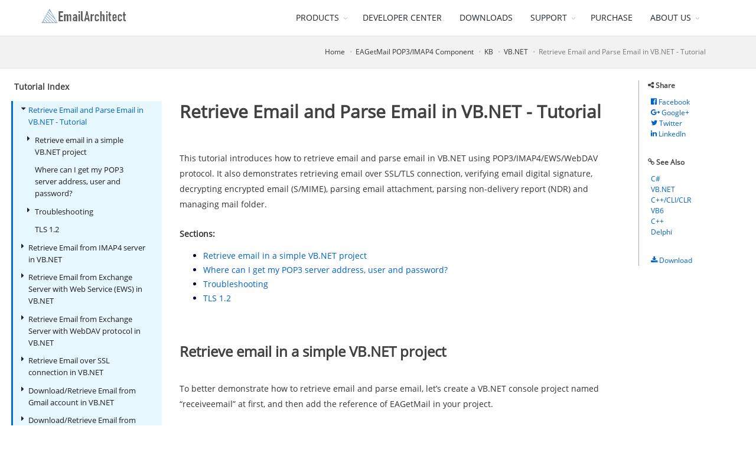

--- FILE ---
content_type: text/html; charset=utf-8
request_url: https://www.emailarchitect.net/eagetmail/kb/vbnet.aspx
body_size: 15629
content:

<!DOCTYPE html>
<html>
<head>
    <meta charset="utf-8" />
    <meta name="viewport" content="width=device-width, initial-scale=1.0">
    <meta http-equiv="X-UA-Compatible" content="IE=Edge">
    <title>Retrieve Email and Parse Email in VB.NET - Tutorial</title>



    <link href="/content/css?v=E12YWk2gta4KDRYyGL_tOoNOzM7vlE_U4CvqrR_9ct41" rel="stylesheet"/>

    <link href="/content/rst/css?v=ssvhmzNOXqwVSax5F2f2RcMZ378Yp3HwQbueWnRZFCc1" rel="stylesheet"/>


    <!--[if  lte IE 8]>
      <script src="/bundles/modernizr?v=WTDifr4lCQZhAdmxcLoxcPvgToUTtMe4PBzhqww-fxM1"></script>

        <link href="/content/ie8.css" rel="stylesheet" type="text/css" />
    <![endif]-->

    </head>
<body>

    <div id="wrapper">
        <div id="header" class="sticky clearfix header-sm">

            <!-- TOP NAV -->
            <header id="topNav">
                <div class="container">

                    <!-- Mobile Menu Button -->
                    <button class="btn btn-mobile" data-toggle="collapse" data-target=".nav-main-collapse">
                        <i class="fa fa-bars"></i>
                    </button>


                    <!-- Logo -->
                    <a class="logo pull-left" href="/">
                        <img src="/img/emailarchitect.png" alt="Aifei Software Limited" />
                    </a>

                    <!--
                        Top Nav

                        AVAILABLE CLASSES:
                        submenu-dark = dark sub menu
                    -->
                    <div class="navbar-collapse pull-right nav-main-collapse collapse submenu-dark">
                        <nav class="nav-main">

                            <!--
                                NOTE

                                For a regular link, remove "dropdown" class from LI tag and "dropdown-toggle" class from the href.
                                Direct Link Example:

                                <li>
                                    <a href="#">HOME</a>
                                </li>
                            -->
                            <ul id="topMain" class="nav nav-pills nav-main">
                                <li class="dropdown">
                                    <!-- HOME -->
                                    <a class="dropdown-toggle" href="#">
                                        PRODUCTS
                                    </a>
                                    <ul class="dropdown-menu">
                                                <li><a href="/easendmail">EASendMail SMTP Component</a></li>
                                                <li><a href="/eagetmail">EAGetMail POP3/IMAP4 Component</a></li>
                                            <li class="divider"></li>
                                                <li><a href="/domainkeys">DKIM for Exchange Server and IIS SMTP Service</a></li>
                                                <li><a href="/smime">S/MIME and Disclaimer for Exchange Server and IIS SMTP Service</a></li>
                                                <li><a href="/easbr">Sender Based Routing for Exchange Server</a></li>
                                                <li><a href="/eatls">Opportunistic TLS Router for IIS SMTP Service</a></li>
                                            <li class="divider"></li>
                                                <li><a href="/easmtp">EA SMTP Server for Windows (beta)</a></li>
                                                <li><a href="/eaoauth">EA Oauth Service for Office 365 and Gmail</a></li>
                                                <li><a href="/emailserver">EmailArchitect Email Server</a></li>
                                            <li class="divider"></li>
                                            <li><a href="/products.aspx">All Products</a></li>

                                    </ul>
                                </li>

                                <li>
                                    <!-- DEVELOPER CENTER -->
                                    <a href="/kb.aspx">
                                        DEVELOPER CENTER
                                    </a>
                                </li>
                                <li>
                                    <!-- PAGES -->
                                    <a href="/downloads.aspx">
                                        DOWNLOADS
                                    </a>
                                </li>
                                <li class="dropdown">
                                    <!-- SUPPORT -->
                                    <a class="dropdown-toggle" href="#">
                                        SUPPORT
                                    </a>
                                    <ul class="dropdown-menu">
                                        <li>
                                            <a href="/support.aspx/vbnet">Technical Support</a>
                                        </li>
                                        <li>
                                            <a href="/forum">Community Forums</a>
                                        </li>
                                    </ul>
                                </li>
                                <li class="dropdown">
                                    <!-- BLOG -->
                                    <a href="/purchase.aspx">
                                        PURCHASE
                                    </a>
                                </li>
                                <li class="dropdown">
                                    <!-- ABOUT US -->
                                    <a class="dropdown-toggle" href="#">
                                        ABOUT US
                                    </a>
                                    <ul class="dropdown-menu pull-right">
                                        <li><a href="/news.aspx">Latest News</a></li>
                                        <li><a href="/company.aspx">Company</a></li>
                                        <li><a href="/contact.aspx">Contact</a></li>
                                    </ul>
                                </li>
                            </ul>

                        </nav>
                    </div>
                </div>
            </header>
            <!-- /Top Nav -->

        </div>
        



<section class="page-header page-header-xs">
    <div class="container">

        <!-- breadcrumbs -->
        <ol class="breadcrumb">
            <li><a href="/">Home</a></li>
            <li><a href="/eagetmail">EAGetMail POP3/IMAP4 Component</a></li>
            <li><a href="/eagetmail/kb">KB</a></li>
            <li><a href="/eagetmail/kb/vbnet.aspx?cat=0">VB.NET</a></li>
            <li class="active">Retrieve Email and Parse Email in VB.NET - Tutorial</li>
        </ol><!-- /breadcrumbs -->
    </div>
</section>

<div class="rst-container">
    <div class="threeColumn rst-content">
        <div class="leftColumn">
            <div class="nav-scroll rst-nav">
                <div class="nav-header">
                    <button class="fa fa-bars"></button>
                    <h4>Tutorial Index</h4>
                </div>
                <ul>
<li class="toctree-l1"><a class="reference internal" href="?cat=0">Retrieve Email and Parse Email in VB.NET - Tutorial</a><ul>
<li class="toctree-l2"><a class="reference internal" href="?cat=0#retrieve-email-in-a-simple-vb-net-project">Retrieve email in a simple VB.NET project</a><ul>
<li class="toctree-l3"><a class="reference internal" href="?cat=0#installation">Installation</a></li>
<li class="toctree-l3"><a class="reference internal" href="?cat=0#add-reference">Add Reference</a></li>
<li class="toctree-l3"><a class="reference internal" href="?cat=0#net-assembly">.NET Assembly</a></li>
<li class="toctree-l3"><a class="reference internal" href="?cat=0#vb-net-example-retrieve-email-from-pop3-server">[VB.NET Example - Retrieve email from POP3 server]</a></li>
</ul>
</li>
<li class="toctree-l2"><a class="reference internal" href="?cat=0#where-can-i-get-my-pop3-server-address-user-and-password">Where can I get my POP3 server address, user and password?</a></li>
<li class="toctree-l2"><a class="reference internal" href="?cat=0#troubleshooting">Troubleshooting</a><ul>
<li class="toctree-l3"><a class="reference internal" href="?cat=0#no-such-host-error">&#8220;No Such Host&#8221; Error</a></li>
<li class="toctree-l3"><a class="reference internal" href="?cat=0#common-socket-networking-connection-error">Common &#8220;Socket/Networking Connection&#8221; Error</a></li>
<li class="toctree-l3"><a class="reference internal" href="?cat=0#using-telnet-to-detect-networking-connection-to-pop3-server">Using Telnet to detect networking connection to POP3 server</a></li>
<li class="toctree-l3"><a class="reference internal" href="?cat=0#pop3-110-995-port-imap4-143-993-port-and-ssl">POP3 110, 995 port, IMAP4 143, 993 port and SSL</a></li>
<li class="toctree-l3"><a class="reference internal" href="?cat=0#err-user-authentication-error">&#8220;-ERR user authentication&#8221; Error</a></li>
<li class="toctree-l3"><a class="reference internal" href="?cat=0#other-error-returned-by-pop3-server">Other error returned by POP3 server</a></li>
</ul>
</li>
<li class="toctree-l2"><a class="reference internal" href="?cat=0#tls-1-2">TLS 1.2</a></li>
</ul>
</li>
<li class="toctree-l1"><a class="reference internal" href="?cat=1">Retrieve Email from IMAP4 server in VB.NET</a><ul>
<li class="toctree-l2"><a class="reference internal" href="?cat=1#introduction">Introduction</a></li>
<li class="toctree-l2"><a class="reference internal" href="?cat=1#vb-net-example-retrieve-email-from-imap4-inbox">[VB.NET Example - Retrieve email from IMAP4 inbox]</a></li>
<li class="toctree-l2"><a class="reference internal" href="?cat=1#vb-net-example-retrieve-email-from-deleted-items">[VB.NET Example - Retrieve email from &#8220;Deleted Items&#8221;]</a></li>
<li class="toctree-l2"><a class="reference internal" href="?cat=1#tls-1-2">TLS 1.2</a></li>
</ul>
</li>
<li class="toctree-l1"><a class="reference internal" href="?cat=2">Retrieve Email from Exchange Server with Web Service (EWS) in VB.NET</a><ul>
<li class="toctree-l2"><a class="reference internal" href="?cat=2#introduction">Introduction</a></li>
<li class="toctree-l2"><a class="reference internal" href="?cat=2#vb-net-example-retrieve-email-from-exchange-inbox">[VB.NET Example - Retrieve email from Exchange INBOX]</a></li>
<li class="toctree-l2"><a class="reference internal" href="?cat=2#vb-net-example-retrieve-email-from-deleted-items">[VB.NET Example - Retrieve email from &#8220;Deleted Items&#8221;]</a></li>
</ul>
</li>
<li class="toctree-l1"><a class="reference internal" href="?cat=3">Retrieve Email from Exchange Server with WebDAV protocol in VB.NET</a><ul>
<li class="toctree-l2"><a class="reference internal" href="?cat=3#introduction">Introduction</a></li>
<li class="toctree-l2"><a class="reference internal" href="?cat=3#vb-net-example-retrieve-email-from-exchange-inbox">[VB.NET Example - Retrieve email from Exchange Inbox]</a></li>
<li class="toctree-l2"><a class="reference internal" href="?cat=3#vb-net-example-retrieve-email-from-deleted-items">[VB.NET Example - Retrieve email from &#8220;Deleted Items&#8221;]</a></li>
</ul>
</li>
<li class="toctree-l1"><a class="reference internal" href="?cat=4">Retrieve Email over SSL connection in VB.NET</a><ul>
<li class="toctree-l2"><a class="reference internal" href="?cat=4#ssl-and-tls">SSL and TLS</a></li>
<li class="toctree-l2"><a class="reference internal" href="?cat=4#tls-1-2">TLS 1.2</a></li>
<li class="toctree-l2"><a class="reference internal" href="?cat=4#vb-net-example-ssl-tls">[VB.NET Example - SSL/TLS]</a></li>
<li class="toctree-l2"><a class="reference internal" href="?cat=4#vb-net-example-retrieve-email-from-pop3-server-over-ssl-on-995-port">[VB.NET Example - Retrieve email from POP3 server over SSL on 995 port]</a></li>
<li class="toctree-l2"><a class="reference internal" href="?cat=4#vb-net-example-retrieve-email-from-imap4-server-over-ssl-on-993-port">[VB.NET Example - Retrieve email from IMAP4 server over SSL on 993 port]</a></li>
</ul>
</li>
<li class="toctree-l1"><a class="reference internal" href="?cat=5">Download/Retrieve Email from Gmail account in VB.NET</a><ul>
<li class="toctree-l2"><a class="reference internal" href="?cat=5#introduction">Introduction</a></li>
<li class="toctree-l2"><a class="reference internal" href="?cat=5#gmail-app-password">Gmail App Password</a></li>
<li class="toctree-l2"><a class="reference internal" href="?cat=5#vb-net-example-retrieve-email-from-gmail-account">[VB.NET Example - Retrieve email from Gmail account]</a></li>
<li class="toctree-l2"><a class="reference internal" href="?cat=5#gmail-imap-oauth">Gmail IMAP OAUTH</a></li>
<li class="toctree-l2"><a class="reference internal" href="?cat=5#vb-net-example-retrieve-unread-new-email-from-gmail-account">[VB.NET Example - Retrieve unread/new email from Gmail account]</a></li>
<li class="toctree-l2"><a class="reference internal" href="?cat=5#tls-1-2">TLS 1.2</a></li>
</ul>
</li>
<li class="toctree-l1"><a class="reference internal" href="?cat=6">Download/Retrieve Email from Yahoo account in VB.NET</a><ul>
<li class="toctree-l2"><a class="reference internal" href="?cat=6#introduction">Introduction</a></li>
<li class="toctree-l2"><a class="reference internal" href="?cat=6#app-password">App Password</a></li>
<li class="toctree-l2"><a class="reference internal" href="?cat=6#vb-net-example-retrieve-emails-from-yahoo-account-using-pop3">[VB.NET Example - Retrieve emails from Yahoo account using POP3]</a></li>
<li class="toctree-l2"><a class="reference internal" href="?cat=6#vb-net-example-retrieve-emails-from-yahoo-account-using-imap4">[VB.NET Example - Retrieve emails from Yahoo account using IMAP4]</a></li>
<li class="toctree-l2"><a class="reference internal" href="?cat=6#vb-net-example-retrieve-unread-new-email-from-yahoo-account">[VB.NET Example - Retrieve unread/new email from Yahoo account]</a></li>
<li class="toctree-l2"><a class="reference internal" href="?cat=6#tls-1-2">TLS 1.2</a></li>
</ul>
</li>
<li class="toctree-l1"><a class="reference internal" href="?cat=7">Download/Retrieve Email from Hotmail/Outlook/Live/Office 365 in VB.NET</a><ul>
<li class="toctree-l2"><a class="reference internal" href="?cat=7#introduction">Introduction</a></li>
<li class="toctree-l2"><a class="reference internal" href="?cat=7#app-password-with-microsoft-account">App Password with Microsoft Account</a></li>
<li class="toctree-l2"><a class="reference internal" href="?cat=7#vb-net-example-retrieve-emails-from-hotmail-msn-live-outlook-account-using-pop3">[VB.NET Example - Retrieve emails from Hotmail/MSN Live/Outlook account using POP3]</a></li>
<li class="toctree-l2"><a class="reference internal" href="?cat=7#vb-net-example-retrieve-emails-from-hotmail-msn-live-outlook-account-using-imap4">[VB.NET Example - Retrieve emails from Hotmail/MSN Live/Outlook account using IMAP4]</a></li>
<li class="toctree-l2"><a class="reference internal" href="?cat=7#hotmail-imap-oauth">Hotmail IMAP OAUTH</a></li>
<li class="toctree-l2"><a class="reference internal" href="?cat=7#retrieve-email-from-office-365">Retrieve Email from Office 365</a></li>
<li class="toctree-l2"><a class="reference internal" href="?cat=7#app-password-and-office-365-oauth">App Password and Office 365 OAUTH</a><ul>
<li class="toctree-l3"><a class="reference internal" href="?cat=7#vb-net-example-retrieve-emails-from-office-365-account-using-imap4">[VB.NET Example - Retrieve emails from Office 365 account using IMAP4]</a></li>
</ul>
</li>
<li class="toctree-l2"><a class="reference internal" href="?cat=7#vb-net-example-retrieve-unread-new-email-from-hotmail-outlook-office-365">[VB.NET Example - Retrieve unread/new email from Hotmail/Outlook/Office 365]</a></li>
<li class="toctree-l2"><a class="reference internal" href="?cat=7#office365-pop-imap-ews-oauth">Office365 POP/IMAP/EWS OAUTH</a></li>
<li class="toctree-l2"><a class="reference internal" href="?cat=7#tls-1-2">TLS 1.2</a></li>
</ul>
</li>
<li class="toctree-l1"><a class="reference internal" href="?cat=8">Retrieve Email with Event Handler in VB.NET</a><ul>
<li class="toctree-l2"><a class="reference internal" href="?cat=8#introduction">Introduction</a></li>
<li class="toctree-l2"><a class="reference internal" href="?cat=8#vb-net-example-retrieve-email-with-event-handler">[VB.NET Example - Retrieve email with event handler]</a></li>
</ul>
</li>
<li class="toctree-l1"><a class="reference internal" href="?cat=9">Using UIDL Function to Mark the Email has been downloaded/read in VB.NET</a><ul>
<li class="toctree-l2"><a class="reference internal" href="?cat=9#introduction">Introduction</a></li>
<li class="toctree-l2"><a class="reference internal" href="?cat=9#vb-net-example-imap4-solution">[VB.NET Example - IMAP4 Solution]</a></li>
<li class="toctree-l2"><a class="reference internal" href="?cat=9#pop3-imap4-exchange-web-service-webdav-solution">POP3/IMAP4/Exchange Web Service/WebDAV Solution</a></li>
<li class="toctree-l2"><a class="reference internal" href="?cat=9#uidlmanager-object">UIDLManager Object</a></li>
<li class="toctree-l2"><a class="reference internal" href="?cat=9#mark-email-as-read-on-imap4-exchange-server">Mark Email as Read on IMAP4/Exchange Server</a></li>
<li class="toctree-l2"><a class="reference internal" href="?cat=9#vb-net-example-retrieve-unread-new-email-in-imap4-ews-webdav">[VB.NET Example - Retrieve unread/new email in IMAP4/EWS/WebDAV]</a></li>
</ul>
</li>
<li class="toctree-l1"><a class="reference internal" href="?cat=10">Download Email with Background Service in VB.NET</a><ul>
<li class="toctree-l2"><a class="reference internal" href="?cat=10#introduction">Introduction</a></li>
<li class="toctree-l2"><a class="reference internal" href="?cat=10#vb-net-example-retrieve-email-with-background-service">[VB.NET Example - Retrieve email with background service]</a></li>
<li class="toctree-l2"><a class="reference internal" href="?cat=10#scheduled-to-retrieve-emails">Scheduled to retrieve emails</a></li>
</ul>
</li>
<li class="toctree-l1"><a class="reference internal" href="?cat=11">Parse Email in VB.NET</a><ul>
<li class="toctree-l2"><a class="reference internal" href="?cat=11#introduction">Introduction</a></li>
<li class="toctree-l2"><a class="reference internal" href="?cat=11#vb-net-example-parse-email">[VB.NET Example - Parse email]</a></li>
</ul>
</li>
<li class="toctree-l1"><a class="reference internal" href="?cat=12">Verify Digital Signature and Decrypt Email in VB.NET - S/MIME</a><ul>
<li class="toctree-l2"><a class="reference internal" href="?cat=12#introduction">Introduction</a></li>
<li class="toctree-l2"><a class="reference internal" href="?cat=12#vb-net-example-verify-digital-signature-and-decrypt-email">[VB.NET Example - Verify digital signature and decrypt email]</a></li>
</ul>
</li>
<li class="toctree-l1"><a class="reference internal" href="?cat=13">Parse winmail.dat (TNEF/MAPI) in VB.NET</a><ul>
<li class="toctree-l2"><a class="reference internal" href="?cat=13#introduction">Introduction</a></li>
<li class="toctree-l2"><a class="reference internal" href="?cat=13#vb-net-example-parse-winmail-dat-tnef-stream">[VB.NET Example - Parse winmail.dat (TNEF stream)]</a></li>
<li class="toctree-l2"><a class="reference internal" href="?cat=13#parse-tnef-winmail-dat-by-decodetnef-method">Parse TNEF (winmail.dat) by DecodeTNEF method</a></li>
</ul>
</li>
<li class="toctree-l1"><a class="reference internal" href="?cat=14">Parse Email Body, Attachment and Convert Email to HTML page in VB.NET</a><ul>
<li class="toctree-l2"><a class="reference internal" href="?cat=14#introduction">Introduction</a></li>
<li class="toctree-l2"><a class="reference internal" href="?cat=14#vb-net-example-convert-email-to-html">[VB.NET Example - Convert email to HTML]</a></li>
</ul>
</li>
<li class="toctree-l1"><a class="reference internal" href="?cat=15">Parse Non-Delivery Report (NDR) in VB.NET</a><ul>
<li class="toctree-l2"><a class="reference internal" href="?cat=15#read-receipt">Read Receipt</a></li>
<li class="toctree-l2"><a class="reference internal" href="?cat=15#delivery-receipt-and-failurereport">Delivery Receipt and FailureReport</a></li>
<li class="toctree-l2"><a class="reference internal" href="?cat=15#parse-report">Parse Report</a></li>
<li class="toctree-l2"><a class="reference internal" href="?cat=15#vb-net-example-parse-delivery-report">[VB.NET Example - Parse delivery report]</a></li>
<li class="toctree-l2"><a class="reference internal" href="?cat=15#parse-non-delivery-report-ndr-using-eagetmail-service">Parse Non-Delivery Report (NDR) using EAGetMail Service</a><ul>
<li class="toctree-l3"><a class="reference internal" href="?cat=15#install-eagetmail-service">Install EAGetMail Service</a></li>
<li class="toctree-l3"><a class="reference internal" href="?cat=15#create-sql-table-to-store-report">Create SQL table to store report</a></li>
<li class="toctree-l3"><a class="reference internal" href="?cat=15#create-a-vb-net-console-application-to-process-report">Create a VB.NET Console Application to process report</a></li>
<li class="toctree-l3"><a class="reference internal" href="?cat=15#set-a-schedule-to-check-email">Set a schedule to check email</a></li>
<li class="toctree-l3"><a class="reference internal" href="?cat=15#debug-your-application">Debug your application</a></li>
</ul>
</li>
</ul>
</li>
<li class="toctree-l1"><a class="reference internal" href="?cat=16">Create Folder and Manage Folder using IMAP4/Exchange Web Service (EWS)/WebDAV in VB.NET</a><ul>
<li class="toctree-l2"><a class="reference internal" href="?cat=16#create-folder-and-delete-folder">Create Folder and Delete Folder</a></li>
<li class="toctree-l2"><a class="reference internal" href="?cat=16#vb-net-example-create-folder-and-delete-folder">[VB.NET Example - Create Folder and Delete Folder]</a></li>
<li class="toctree-l2"><a class="reference internal" href="?cat=16#retrieve-copy-move-upload-email-to-folder">Retrieve/Copy/Move/Upload Email to Folder</a></li>
<li class="toctree-l2"><a class="reference internal" href="?cat=16#access-exchange-shared-mailbox">Access Exchange Shared Mailbox</a></li>
<li class="toctree-l2"><a class="reference internal" href="?cat=16#access-exchange-2007-2010-2013-2016-2019-public-mailbox">Access Exchange 2007/2010/2013/2016/2019 Public Mailbox</a></li>
</ul>
</li>
<li class="toctree-l1"><a class="reference internal" href="?cat=17">VB.NET - POP3, IMAP4, SSL, Parse Email, S/MIME, Parse Delivery Report - Sample Projects</a><ul>
<li class="toctree-l2"><a class="reference internal" href="?cat=17#net-framework-sample-projects">.NET Framework Sample Projects</a><ul>
<li class="toctree-l3"><a class="reference internal" href="?cat=17#asp-net-form">ASP.NET Form</a></li>
<li class="toctree-l3"><a class="reference internal" href="?cat=17#net-desktop-windows-form">.NET Desktop (Windows Form)</a></li>
<li class="toctree-l3"><a class="reference internal" href="?cat=17#windows-ce-pocketpc">Windows CE/PocketPC</a></li>
</ul>
</li>
<li class="toctree-l2"><a class="reference internal" href="?cat=17#activex-object-sample-projects">ActiveX Object Sample Projects</a><ul>
<li class="toctree-l3"><a class="reference internal" href="?cat=17#asp-classic">ASP Classic</a></li>
<li class="toctree-l3"><a class="reference internal" href="?cat=17#delphi">Delphi</a></li>
<li class="toctree-l3"><a class="reference internal" href="?cat=17#script">Script</a></li>
<li class="toctree-l3"><a class="reference internal" href="?cat=17#vb6">VB6</a></li>
<li class="toctree-l3"><a class="reference internal" href="?cat=17#vc">VC++</a></li>
</ul>
</li>
</ul>
</li>
</ul>
            </div>
        </div>
        <div class="centerColumn rst-main">

            <!--<span><small>Last Updated: 9/21/2016</small></span>-->

<div class="section" id="retrieve-email-and-parse-email-in-vb-net-tutorial">
<h1>Retrieve Email and Parse Email in VB.NET - Tutorial<a class="headerlink" href="#retrieve-email-and-parse-email-in-vb-net-tutorial" title="Permalink to this headline">&#182;</a></h1>
<p>This tutorial introduces how to retrieve email and parse email in VB.NET using POP3/IMAP4/EWS/WebDAV protocol. It also demonstrates retrieving email over SSL/TLS connection, verifying email digital signature, decrypting encrypted email (S/MIME), parsing email attachment, parsing non-delivery report (NDR) and managing mail folder.</p>
<div class="contents local topic" id="sections">
<p class="topic-title first">Sections:</p>
<ul class="simple">
<li><a class="reference internal" href="#retrieve-email-in-a-simple-vb-net-project" id="id1">Retrieve email in a simple VB.NET project</a></li>
<li><a class="reference internal" href="#where-can-i-get-my-pop3-server-address-user-and-password" id="id2">Where can I get my POP3 server address, user and password?</a></li>
<li><a class="reference internal" href="#troubleshooting" id="id3">Troubleshooting</a></li>
<li><a class="reference internal" href="#tls-1-2" id="id4">TLS 1.2</a></li>
</ul>
</div>
<div class="section" id="retrieve-email-in-a-simple-vb-net-project">
<h2>Retrieve email in a simple VB.NET project<a class="headerlink" href="#retrieve-email-in-a-simple-vb-net-project" title="Permalink to this headline">&#182;</a></h2>
<p>To better demonstrate how to retrieve email and parse email, let&#8217;s create
a VB.NET console project named &#8220;receiveemail&#8221; at first, and then add the reference of
EAGetMail in your project.</p>
<img alt="vb.net console project" src="/img/eagetmail/vbnet_eagetmail_sample1.jpg" />
<div class="section" id="installation">
<h3>Installation<a class="headerlink" href="#installation" title="Permalink to this headline">&#182;</a></h3>
<p>EAGetMail is a POP3 and IMAP4 component which supports all operations of POP3/IMAP4/MIME/Exchange
Web Service/WebDAV/SSL/S/MIME protocol. Before you can use the following example codes, you should
download the <a class="reference external" href="/webapp/download/eagetmail.exe">EAGetMail Installer</a>
and install it on your machine at first. Full sample projects are included in this installer.</p>
<p><strong>Install from NuGet</strong></p>
<p>You can also install the run-time assembly by NuGet. Run the following command in the NuGet Package Manager Console:</p>
<div class="highlight-powershell notranslate"><div class="highlight"><pre><span></span><span class="n">Install-Package</span> <span class="n">EAGetMail</span>
</pre></div>
</div>
<div class="admonition note">
<p class="first admonition-title">Note</p>
<p class="last">If you install it by NuGet, no sample projects are installed, only .NET assembly is installed.
And you also need to get a trial license code from <a class="reference external" href="/eagetmail/trialcode">here</a> instead of using &#8220;TryIt&#8221;.</p>
</div>
</div>
<div class="section" id="add-reference">
<h3>Add Reference<a class="headerlink" href="#add-reference" title="Permalink to this headline">&#182;</a></h3>
<p>To use EAGetMail POP3 &amp; IMAP Component in your project, the first step is &#8220;Add reference
of EAGetMail to your project&#8221;. Please create or open your project with Visual Studio,
then go to <code class="docutils literal notranslate"><span class="pre">menu</span></code> -&gt; <code class="docutils literal notranslate"><span class="pre">Project</span></code> -&gt; <code class="docutils literal notranslate"><span class="pre">Add</span> <span class="pre">Reference</span></code> -&gt; <code class="docutils literal notranslate"><span class="pre">.NET</span></code> -&gt; <code class="docutils literal notranslate"><span class="pre">Browse...</span></code>, and
select <code class="docutils literal notranslate"><span class="pre">Installation</span> <span class="pre">Path\Lib\net[version]\EAGetMail{version}.dll</span></code> from installation path, click <code class="docutils literal notranslate"><span class="pre">Open</span></code>-&gt; <code class="docutils literal notranslate"><span class="pre">OK</span></code>, the reference
will be added to the project, you can start to use it to
retrieve email and parse email in your project.</p>
<img alt="add reference in c#/vb.net/c++/cli" src="/img/eagetmail/csharp_eagetmail.png" />
</div>
<div class="section" id="net-assembly">
<h3>.NET Assembly<a class="headerlink" href="#net-assembly" title="Permalink to this headline">&#182;</a></h3>
<p>Because EAGetMail has separate builds for .Net Framework, please refer to the following
table and choose the correct dll.</p>
<p><strong>Separate builds of run-time assembly for .Net Framework 2.0, 4.0, 4.5, 4.6.1, 4.7.2, 4.8.1, .NET 6.0,
NET 7.0, .NET 8.0, .NET Standard 2.0 and .Net
Compact Framework 2.0, 3.5.</strong></p>
<table class="docutils">
    <thead>
        <tr>
            <td>
                File
            </td>
            <td>
                .NET Framework Version
            </td>
        </tr>
    </thead>
    <tbody>
        <tr>
            <td>
                Lib\[net20|40|45|461|472|481]\EAGetMail.dll
            </td>
            <td>
                Built with .NET Framework 2.0, 4.0, 4.5, 4.6.1, 4.7.2, 4.8.1

                <br>
                It requires .NET Framework 2.0, 3.5 or later version.
            </td>
        </tr>
        <tr>
            <td>
                Lib\[net6.0|7.0|8.0]\EAGetMail.dll
            </td>
            <td>
                Built with .NET 6.0, .NET 7.0, .NET 8.0
                <br>
                It requires .NET 6.0 or later version.
            </td>
        </tr>


        <tr>
            <td>
                Lib\netstandard2.0\EAGetMail.dll
            </td>
            <td>
                Built with .NET Standard 2.0
                <br>
                It requires .NET Standard 2.0 or later version.
            </td>
        </tr>
        <tr>
            <td>
                Lib\[net20-cf|net35-cf]\EAGetMail.dll
            </td>
            <td>
                Built with .NET Compact Framework 2.0, 3.5
                <br>
                It requires .NET Compact Framework 2.0, 3.5 or later version.
            </td>
        </tr>
    </tbody>
</table></div>
<div class="section" id="vb-net-example-retrieve-email-from-pop3-server">
<h3>[VB.NET Example - Retrieve email from POP3 server]<a class="headerlink" href="#vb-net-example-retrieve-email-from-pop3-server" title="Permalink to this headline">&#182;</a></h3>
<p>Now add the following codes to the project. The following codes demonstrate how
to retrieve email from a POP3 mail account. It downloads emails from POP3
server and deletes the email after the email is retrieved.</p>
<p>In order to run it correctly, please change <code class="docutils literal notranslate"><span class="pre">email</span> <span class="pre">server</span></code>, <code class="docutils literal notranslate"><span class="pre">user</span></code>, <code class="docutils literal notranslate"><span class="pre">password</span></code>, <code class="docutils literal notranslate"><span class="pre">folder</span></code>, <code class="docutils literal notranslate"><span class="pre">file</span> <span class="pre">name</span></code> values.</p>
<div class="highlight-vb.net notranslate"><div class="highlight"><pre><span></span><span class="k">Imports</span> <span class="nn">System.Globalization</span>
<span class="k">Imports</span> <span class="nn">System.Text</span>
<span class="k">Imports</span> <span class="nn">System.IO</span>
<span class="k">Imports</span> <span class="nn">EAGetMail</span> <span class="c">'imports EAGetMail namespace</span>

<span class="k">Module</span> <span class="nn">Module1</span>

    <span class="k">Function</span> <span class="nf">_generateFileName</span><span class="p">(</span><span class="k">ByVal</span> <span class="n">sequence</span> <span class="ow">As</span> <span class="kt">Integer</span><span class="p">)</span> <span class="ow">As</span> <span class="kt">String</span>
        <span class="k">Dim</span> <span class="n">currentDateTime</span> <span class="ow">As</span> <span class="n">DateTime</span> <span class="o">=</span> <span class="n">DateTime</span><span class="p">.</span><span class="n">Now</span>
        <span class="k">Return</span> <span class="kt">String</span><span class="p">.</span><span class="n">Format</span><span class="p">(</span><span class="s">&quot;{0}-{1:000}-{2:000}.eml&quot;</span><span class="p">,</span>
                            <span class="n">currentDateTime</span><span class="p">.</span><span class="n">ToString</span><span class="p">(</span><span class="s">&quot;yyyyMMddHHmmss&quot;</span><span class="p">,</span> <span class="k">New</span> <span class="n">CultureInfo</span><span class="p">(</span><span class="s">&quot;en-US&quot;</span><span class="p">)),</span>
                            <span class="n">currentDateTime</span><span class="p">.</span><span class="n">Millisecond</span><span class="p">,</span>
                            <span class="n">sequence</span><span class="p">)</span>
    <span class="k">End</span> <span class="k">Function</span>

    <span class="k">Sub</span> <span class="nf">Main</span><span class="p">()</span>

        <span class="k">Try</span>
            <span class="c">' Create a folder named &quot;inbox&quot; under current directory</span>
            <span class="c">' to save the email retrieved.</span>
            <span class="k">Dim</span> <span class="n">localInbox</span> <span class="ow">As</span> <span class="kt">String</span> <span class="o">=</span> <span class="kt">String</span><span class="p">.</span><span class="n">Format</span><span class="p">(</span><span class="s">&quot;{0}\inbox&quot;</span><span class="p">,</span> <span class="n">Directory</span><span class="p">.</span><span class="n">GetCurrentDirectory</span><span class="p">())</span>

            <span class="c">' If the folder is not existed, create it.</span>
            <span class="k">If</span> <span class="k">Not</span> <span class="n">Directory</span><span class="p">.</span><span class="n">Exists</span><span class="p">(</span><span class="n">localInbox</span><span class="p">)</span> <span class="k">Then</span>
                <span class="n">Directory</span><span class="p">.</span><span class="n">CreateDirectory</span><span class="p">(</span><span class="n">localInbox</span><span class="p">)</span>
            <span class="k">End</span> <span class="k">If</span>

            <span class="k">Dim</span> <span class="n">oServer</span> <span class="ow">As</span> <span class="k">New</span> <span class="n">MailServer</span><span class="p">(</span><span class="s">&quot;pop3.emailarchitect.net&quot;</span><span class="p">,</span>
                        <span class="s">&quot;test@emailarchitect.net&quot;</span><span class="p">,</span>
                        <span class="s">&quot;testpassword&quot;</span><span class="p">,</span>
                        <span class="n">ServerProtocol</span><span class="p">.</span><span class="n">Pop3</span><span class="p">)</span>

            <span class="c">' Enable SSL/TLS connection, most modern email server require SSL/TLS connection by default.</span>
            <span class="n">oServer</span><span class="p">.</span><span class="n">SSLConnection</span> <span class="o">=</span> <span class="k">True</span>
            <span class="n">oServer</span><span class="p">.</span><span class="n">Port</span> <span class="o">=</span> <span class="mi">995</span>

            <span class="c">' If your server doesn't support SSL/TLS connection, please use the following codes</span>
            <span class="c">' oServer.SSLConnection = False</span>
            <span class="c">' oServer.Port = 110</span>

            <span class="n">Console</span><span class="p">.</span><span class="n">WriteLine</span><span class="p">(</span><span class="s">&quot;Connecting server ...&quot;</span><span class="p">)</span>

            <span class="k">Dim</span> <span class="n">oClient</span> <span class="ow">As</span> <span class="k">New</span> <span class="n">MailClient</span><span class="p">(</span><span class="s">&quot;TryIt&quot;</span><span class="p">)</span>
            <span class="n">oClient</span><span class="p">.</span><span class="n">Connect</span><span class="p">(</span><span class="n">oServer</span><span class="p">)</span>

            <span class="k">Dim</span> <span class="n">infos</span> <span class="ow">As</span> <span class="n">MailInfo</span><span class="p">()</span> <span class="o">=</span> <span class="n">oClient</span><span class="p">.</span><span class="n">GetMailInfos</span><span class="p">()</span>
            <span class="n">Console</span><span class="p">.</span><span class="n">WriteLine</span><span class="p">(</span><span class="s">&quot;Total {0} email(s)&quot;</span><span class="p">,</span> <span class="n">infos</span><span class="p">.</span><span class="n">Length</span><span class="p">)</span>

            <span class="k">For</span> <span class="n">i</span> <span class="ow">As</span> <span class="kt">Integer</span> <span class="o">=</span> <span class="mi">0</span> <span class="k">To</span> <span class="n">infos</span><span class="p">.</span><span class="n">Length</span> <span class="o">-</span> <span class="mi">1</span>
                <span class="k">Dim</span> <span class="n">info</span> <span class="ow">As</span> <span class="n">MailInfo</span> <span class="o">=</span> <span class="n">infos</span><span class="p">(</span><span class="n">i</span><span class="p">)</span>
                <span class="n">Console</span><span class="p">.</span><span class="n">WriteLine</span><span class="p">(</span><span class="s">&quot;Index: {0}; Size: {1}; UIDL: {2}&quot;</span><span class="p">,</span>
                        <span class="n">info</span><span class="p">.</span><span class="n">Index</span><span class="p">,</span> <span class="n">info</span><span class="p">.</span><span class="n">Size</span><span class="p">,</span> <span class="n">info</span><span class="p">.</span><span class="n">UIDL</span><span class="p">)</span>

                <span class="c">' Retrieve email from POP3 server</span>
                <span class="k">Dim</span> <span class="n">oMail</span> <span class="ow">As</span> <span class="n">Mail</span> <span class="o">=</span> <span class="n">oClient</span><span class="p">.</span><span class="n">GetMail</span><span class="p">(</span><span class="n">info</span><span class="p">)</span>

                <span class="n">Console</span><span class="p">.</span><span class="n">WriteLine</span><span class="p">(</span><span class="s">&quot;From: {0}&quot;</span><span class="p">,</span> <span class="n">oMail</span><span class="p">.</span><span class="n">From</span><span class="p">.</span><span class="n">ToString</span><span class="p">())</span>
                <span class="n">Console</span><span class="p">.</span><span class="n">WriteLine</span><span class="p">(</span><span class="s">&quot;Subject: {0}&quot;</span> <span class="o">&amp;</span> <span class="n">vbCr</span> <span class="o">&amp;</span> <span class="n">vbLf</span><span class="p">,</span> <span class="n">oMail</span><span class="p">.</span><span class="n">Subject</span><span class="p">)</span>

                <span class="c">' Generate an unqiue email file name based on date time.</span>
                <span class="k">Dim</span> <span class="n">fileName</span> <span class="ow">As</span> <span class="kt">String</span> <span class="o">=</span> <span class="n">_generateFileName</span><span class="p">(</span><span class="n">i</span> <span class="o">+</span> <span class="mi">1</span><span class="p">)</span>
                <span class="k">Dim</span> <span class="n">fullPath</span> <span class="ow">As</span> <span class="kt">String</span> <span class="o">=</span> <span class="kt">String</span><span class="p">.</span><span class="n">Format</span><span class="p">(</span><span class="s">&quot;{0}\{1}&quot;</span><span class="p">,</span> <span class="n">localInbox</span><span class="p">,</span> <span class="n">fileName</span><span class="p">)</span>

                <span class="c">' Save email to local disk</span>
                <span class="n">oMail</span><span class="p">.</span><span class="n">SaveAs</span><span class="p">(</span><span class="n">fullPath</span><span class="p">,</span> <span class="k">True</span><span class="p">)</span>

                <span class="c">' Mark email as deleted from POP3 server.</span>
                <span class="n">oClient</span><span class="p">.</span><span class="n">Delete</span><span class="p">(</span><span class="n">info</span><span class="p">)</span>

            <span class="k">Next</span>

            <span class="c">' Quit and expunge emails marked as deleted from POP3 server.</span>
            <span class="n">oClient</span><span class="p">.</span><span class="n">Quit</span><span class="p">()</span>
            <span class="n">Console</span><span class="p">.</span><span class="n">WriteLine</span><span class="p">(</span><span class="s">&quot;Completed!&quot;</span><span class="p">)</span>

        <span class="k">Catch</span> <span class="n">ep</span> <span class="ow">As</span> <span class="n">Exception</span>
            <span class="n">Console</span><span class="p">.</span><span class="n">WriteLine</span><span class="p">(</span><span class="n">ep</span><span class="p">.</span><span class="n">Message</span><span class="p">)</span>
        <span class="k">End</span> <span class="k">Try</span>

    <span class="k">End</span> <span class="k">Sub</span>
<span class="k">End</span> <span class="k">Module</span>
</pre></div>
</div>
<p>If you set everything right, you can get emails in the mail folder. If the codes
threw exception, then please have a look at the following section.</p>
</div>
</div>
<div class="section" id="where-can-i-get-my-pop3-server-address-user-and-password">
<h2>Where can I get my POP3 server address, user and password?<a class="headerlink" href="#where-can-i-get-my-pop3-server-address-user-and-password" title="Permalink to this headline">&#182;</a></h2>
<p>Because each email account provider has different server address, so you should
query your POP3 server address from your email account provider. User name is your
email address or your email address without domain part. It depends on your email
provider setting.</p>
<p>When you execute above example code, if you get error about <strong>&#8220;Networking connection&#8221;
or &#8220;No such host&#8221;</strong>, it is likely that your POP3 server address is not correct.
If you get an error like <strong>&#8220;Invalid user or password&#8221;</strong>, it is likely that you
did not set the correct user or password.</p>
<p>Finally, if you have already set your account in your email client such as Outlook
or Window Mail, you can query your POP3 server address, user in your email client.
For example, you can choose <code class="docutils literal notranslate"><span class="pre">menu</span></code> -&gt; <code class="docutils literal notranslate"><span class="pre">Tools</span></code> -&gt;  <code class="docutils literal notranslate"><span class="pre">Accounts</span></code> -&gt; <code class="docutils literal notranslate"><span class="pre">Your</span> <span class="pre">email</span>
<span class="pre">account</span></code> -&gt; <code class="docutils literal notranslate"><span class="pre">Properties</span></code> -&gt; <code class="docutils literal notranslate"><span class="pre">Servers</span></code> in Outlook express or Windows Mail
to get your POP3 server, user. Using EAGetMail to receive email does not require
you have email client installed on your machine or MAPI, however you can query your
exist email accounts in your email client.</p>
<img alt="c#/vb.net/vb/delphi/vc++ console email sample" src="/img/eagetmail/easendmail_csharp_sample2.jpg" />
</div>
<div class="section" id="troubleshooting">
<h2>Troubleshooting<a class="headerlink" href="#troubleshooting" title="Permalink to this headline">&#182;</a></h2>
<p>When you retrieve email in above simple project, if it returned an error, please have a look at the following tips:</p>
<div class="section" id="no-such-host-error">
<h3>&#8220;No Such Host&#8221; Error<a class="headerlink" href="#no-such-host-error" title="Permalink to this headline">&#182;</a></h3>
<p>This error means DNS server cannot resolve POP3 server, you should check if you input correct server address. If your server address is correct, you should check if your DNS server setting is correct.</p>
</div>
<div class="section" id="common-socket-networking-connection-error">
<h3>Common &#8220;Socket/Networking Connection&#8221; Error<a class="headerlink" href="#common-socket-networking-connection-error" title="Permalink to this headline">&#182;</a></h3>
<p>This error means there is a problem with networking connection to POP3 server. You can use Windows built-in Telnet command to detect the networking connection.</p>
</div>
<div class="section" id="using-telnet-to-detect-networking-connection-to-pop3-server">
<h3>Using Telnet to detect networking connection to POP3 server<a class="headerlink" href="#using-telnet-to-detect-networking-connection-to-pop3-server" title="Permalink to this headline">&#182;</a></h3>
<div class="admonition note">
<p class="first admonition-title">Note</p>
<p class="last">Notice: in Windows 2008/Windows 8 or later version, <strong>Telnet Client</strong> is not installed by default, you should enable this command in <code class="docutils literal notranslate"><span class="pre">Control</span> <span class="pre">Panel</span></code> -&gt; <code class="docutils literal notranslate"><span class="pre">Programs</span> <span class="pre">and</span> <span class="pre">Features</span></code> -&gt; <code class="docutils literal notranslate"><span class="pre">Turn</span> <span class="pre">Windows</span> <span class="pre">feature</span> <span class="pre">on</span> <span class="pre">or</span> <span class="pre">off</span></code> -&gt; have <code class="docutils literal notranslate"><span class="pre">Telnet</span> <span class="pre">Client</span></code> checked.</p>
</div>
<p>Under DOS command prompt, input <code class="docutils literal notranslate"><span class="pre">telnet</span> <span class="pre">[serveraddress]</span> <span class="pre">[port]</span></code></p>
<div class="highlight-powershell notranslate"><div class="highlight"><pre><span></span><span class="n">telnet</span> <span class="n">mail</span><span class="p">.</span><span class="n">emailarchitect</span><span class="p">.</span><span class="n">net</span> <span class="n">110</span>
</pre></div>
</div>
<p>If the networking connection to your POP3 server is good, it should return a message like <code class="docutils literal notranslate"><span class="pre">+OK</span> <span class="pre">...</span></code>.
If it returns <code class="docutils literal notranslate"><span class="pre">Could</span> <span class="pre">not</span> <span class="pre">open</span> <span class="pre">connection</span> <span class="pre">to</span> <span class="pre">...</span></code>, that means the networking connection to POP3 server is bad,
or outbound 110 port is blocked by anti-virus software, firewall or ISP.
Please have a look at the following screenshot:</p>
<img alt="detect POP3 connection using telnet" src="/img/eagetmail/telnet_pop3_email.png" />
</div>
<div class="section" id="pop3-110-995-port-imap4-143-993-port-and-ssl">
<h3>POP3 110, 995 port, IMAP4 143, 993 port and SSL<a class="headerlink" href="#pop3-110-995-port-imap4-143-993-port-and-ssl" title="Permalink to this headline">&#182;</a></h3>
<ul class="simple">
<li>110 port is the default POP3 server port to receive email. 995 port is the common POP3 SSL port used to receive email over implicit SSL connection.</li>
<li>143 port is the default IMAP4 server port, 993 port is the common port for IMAP4 SSL.</li>
</ul>
<p>If you use telnet to test 995/993 port, it doesn&#8217;t return the <code class="docutils literal notranslate"><span class="pre">+OK...</span></code>, because it requires SSL hand shake.
If the connection is ok, telnet returns a flash cursor.</p>
<p>Now SSL is commonly used, many email servers require SSL connection such as Gmail, Outlook, Office 365 and Yahoo.
In this case you should set <code class="docutils literal notranslate"><span class="pre">MailServer.SSLConnection</span></code> to <code class="docutils literal notranslate"><span class="pre">true</span></code> and change <code class="docutils literal notranslate"><span class="pre">MailServer.Port</span></code> to 995 (POP3) or 993 (IMAP4).</p>
</div>
<div class="section" id="err-user-authentication-error">
<h3>&#8220;-ERR user authentication&#8221; Error<a class="headerlink" href="#err-user-authentication-error" title="Permalink to this headline">&#182;</a></h3>
<p>This error means user authentication is failed, you should check whether you input correct user/password. Password is always case-sensitive.</p>
</div>
<div class="section" id="other-error-returned-by-pop3-server">
<h3>Other error returned by POP3 server<a class="headerlink" href="#other-error-returned-by-pop3-server" title="Permalink to this headline">&#182;</a></h3>
<p>If POP3 server returns an error, it usually returns description about this error. You can  use the following codes to generate a log file to learn all POP3 session between client and server.</p>
<p><strong>[VB.NET - Using log file to detect POP3 server response - Example]</strong></p>
<div class="highlight-vb.net notranslate"><div class="highlight"><pre><span></span><span class="n">oClient</span><span class="p">.</span><span class="n">LogFileName</span> <span class="o">=</span> <span class="s">&quot;d:\pop3.txt&quot;</span>
</pre></div>
</div>
</div>
</div>
<div class="section" id="tls-1-2">
<h2>TLS 1.2<a class="headerlink" href="#tls-1-2" title="Permalink to this headline">&#182;</a></h2>
<p>TLS is the successor of SSL, more and more Email servers require TLS 1.2 encryption now.</p>
<p>If your operating system is <code class="docutils literal notranslate"><span class="pre">Windows</span> <span class="pre">XP/Vista/Windows</span> <span class="pre">7/Windows</span> <span class="pre">2003/2008/2008</span> <span class="pre">R2/2012/2012</span> <span class="pre">R2</span></code>,
and you got connection error with SSL/TLS connection,
you need to enable TLS 1.2 protocol in your operating system like this:</p>
<p><a class="reference external" href="/eagetmail/kb/tls.aspx?cat=0">Enable TLS 1.2 on Windows XP/Vista/7/10/Windows 2008/2008 R2/2012</a></p>
<p><strong>Next Section</strong></p>
<p>In this section, I introduced retrieving email in VB.NET with POP3 protocol.
At next section I will introduce how to retrieve email from IMAP4 server.</p>
</div>
</div>
                <div>
                    <!-- Pagination Default -->

                    <ul class="pagination-sm pagination"><li class="disabled"><a style="margin-bottom:5px;"><b>&laquo;</b></a></li><li class="active"><a href="?cat=0" title="Retrieve Email and Parse Email in VB.NET - Tutorial" style="margin-bottom:5px;"><b>1</b></a></li><li><a href="?cat=1" title="Retrieve Email from IMAP4 server in VB.NET" style="margin-bottom:5px;"><b>2</b></a></li><li><a href="?cat=2" title="Retrieve Email from Exchange Server with Web Service (EWS) in VB.NET" style="margin-bottom:5px;"><b>3</b></a></li><li><a href="?cat=3" title="Retrieve Email from Exchange Server with WebDAV protocol in VB.NET" style="margin-bottom:5px;"><b>4</b></a></li><li><a href="?cat=4" title="Retrieve Email over SSL connection in VB.NET" style="margin-bottom:5px;"><b>5</b></a></li><li><a href="?cat=5" title="Download/Retrieve Email from Gmail account in VB.NET" style="margin-bottom:5px;"><b>6</b></a></li><li><a href="?cat=6" title="Download/Retrieve Email from Yahoo account in VB.NET" style="margin-bottom:5px;"><b>7</b></a></li><li><a href="?cat=7" title="Download/Retrieve Email from Hotmail/Outlook/Live/Office 365 in VB.NET" style="margin-bottom:5px;"><b>8</b></a></li><li><a href="?cat=8" title="Retrieve Email with Event Handler in VB.NET" style="margin-bottom:5px;"><b>9</b></a></li><li><a href="?cat=9" title="Using UIDL Function to Mark the Email has been downloaded/read in VB.NET" style="margin-bottom:5px;"><b>10</b></a></li><li><a href="?cat=10" title="Download Email with Background Service in VB.NET" style="margin-bottom:5px;"><b>11</b></a></li><li><a href="?cat=11" title="Parse Email in VB.NET" style="margin-bottom:5px;"><b>12</b></a></li><li><a href="?cat=12" title="Verify Digital Signature and Decrypt Email in VB.NET - S/MIME" style="margin-bottom:5px;"><b>13</b></a></li><li><a href="?cat=13" title="Parse winmail.dat (TNEF/MAPI) in VB.NET" style="margin-bottom:5px;"><b>14</b></a></li><li><a href="?cat=14" title="Parse Email Body, Attachment and Convert Email to HTML page in VB.NET" style="margin-bottom:5px;"><b>15</b></a></li><li><a href="?cat=15" title="Parse Non-Delivery Report (NDR) in VB.NET" style="margin-bottom:5px;"><b>16</b></a></li><li><a href="?cat=16" title="Create Folder and Manage Folder using IMAP4/Exchange Web Service (EWS)/WebDAV in VB.NET" style="margin-bottom:5px;"><b>17</b></a></li><li><a href="?cat=17" title="VB.NET - POP3, IMAP4, SSL, Parse Email, S/MIME, Parse Delivery Report - Sample Projects" style="margin-bottom:5px;"><b>18</b></a></li><li><a href="?cat=1" title="Next: Retrieve Email from IMAP4 server in VB.NET" style="margin-bottom:5px;"><b>&raquo;</b></a></li></ul>

                    <!-- <li><a href="?cat=18">Expand All Sections &gt;&gt;</a></li> -->
                </div>

            <div>
                <p>
                    <b>Appendix</b>
                </p>
                <ul>
                    <li>
                        <a href="/eagetmail/sdk/?ct=objects" target="_blank">
                            EAGetMail POP3/IMAP4 Component SDK
                        </a>
                    </li>
                    <li>
                        <a href="/eagetmail/sdk/?ct=object_uidl" target="_blank">
                            Using UIDLManager to mark email as read/downloaded
                        </a>
                    </li>
                    <li>
                        <a href="/eagetmail/sdk/?ct=mailclient_markasread" target="_blank">
                            Download only unread/new emails from IMAP or MS Exchange Server
                        </a>
                    </li>
                    <li>
                        <a href="/eagetmail/sdk/?ct=mailclient_getmailinfosparam" target="_blank">
                            Search emails and filter emails on IMAP or MS Exchange Server
                        </a>
                    </li>
                    <li>
                        <a href="/eagetmail/sdk/?ct=mailclient_selectfolder" target="_blank">
                            Retrieve emails from specified folder in IMAP or MS Exchange Server
                        </a>
                    </li>
                    <li>
                        <a href="/eagetmail/ex/vb/17.aspx" target="_blank">
                            Parse Outlook .MSG file
                        </a>
                    </li>
                    <li>
                        <a href="/eagetmail/ex/vb/18.aspx" target="_blank">
                            Export emails from Outlook INBOX or PST file
                        </a>
                    </li>
                    <li>
                        <a href="/eagetmail/ex/vb/19.aspx" target="_blank">
                            Import emails to Outlook INBOX or PST file
                        </a>
                    </li>
                </ul>
                <p>
                    <b>Comments</b>
                </p>
                <p>
                    If you have any comments or questions about above example codes, please click
                    <a href="/forum/yaf_postst47_Retrieve-Email-and-Parse-Email-in-Visual-Basic---Tutorial.aspx" target="_blank">here</a> to add your comments.
                </p>
            </div>

        </div>

        <div class="rightColumn">
            <div class="nav-right">

                <div id="sharePage">
    <h5><i class="fa fa-share-alt"></i> Share</h5>
    <ul>
        <li><a href="#" class="share s_facebook"><i class="fa fa-facebook-official"></i> <span>Facebook</span></a></li>
        <li><a href="#" class="share s_plus"><i class="fa fa-google-plus"></i> <span>Google+</span></a></li>
        <li><a href="#" class="share s_twitter"><i class="fa fa-twitter"></i> <span>Twitter</span></a></li>
        <li><a href="#" class="share s_linkedin"><i class="fa fa-linkedin"></i> <span>LinkedIn</span></a></li>
    </ul>
</div>

                <h5><i class="fa fa-link"></i> See Also</h5>
                <ul>
                    <li><a href="/eagetmail/kb/csharp.aspx?cat=0">C#</a></li>
                    <li><a href="/eagetmail/kb/vbnet.aspx?cat=0">VB.NET</a></li>
                    <li><a href="/eagetmail/kb/managedc.aspx?cat=0">C++/CLI/CLR</a></li>
                    <li><a href="/eagetmail/kb/vb.aspx?cat=0">VB6</a></li>
                    <li><a href="/eagetmail/kb/vc.aspx?cat=0">C++</a></li>
                    <li><a href="/eagetmail/kb/delphi.aspx?cat=0">Delphi</a></li>
                </ul>

                <ul><li><a href="/downloads.aspx?cat=1"><i class="fa fa-download"></i> Download</a></li></ul>
            </div>
        </div>
        <div style="clear:both"></div>
    </div>

</div>

        <!-- FOOTER -->
        <footer id="footer">
            <div class="container">

                <div class="row">
                    <div class="col-md-4">
                        <!-- Footer Logo -->
                        <h4 class="letter-spacing-1">FREE EMAIL SUPPORT</h4>
                        <!-- Small Description -->
                        <p>Not enough? Please contact our support team by the following email address:</p>

                        <!-- Contact Address -->
                        <address class="margin-bottom-20">
                            <ul class="list-unstyled">

                                <li>
                                    <a href="mailto:support@emailarchitect.net"><i class="fa fa-envelope"></i> support@emailarchitect.net</a>
                                </li>

                            </ul>
                        </address>
                        <!-- /Contact Address -->
                        <div>
                            <h4 class="letter-spacing-1">COMMUNITY</h4>
                            <p>
                                <a href="/forum">Exchange user-skills, report bugs, provide solutions and promote in-depth and focused discussion</a>
                            </p>
                        </div>
                    </div>

                    <div class="col-md-4">

                        <!-- Latest Blog Post -->
                        <h4 class="letter-spacing-1">LATEST NEWS</h4>
                        <ul class="footer-posts list-unstyled">
                            <li>
                                <a href="/eaoauth">EAOauth Service 1.0.1.9</a>
                                <small>Jan 1, 2026</small>
                            </li>

                            <li>
                                <a href="/eagetmail">EAGetMail POP3/IMAP4 Component 5.3.5.8</a>
                                <small>Oct 6, 2025</small>
                            </li>
                            <li>
                                <a href="/easendmail">EASendMail SMTP Component 7.9.2.9</a>
                                <small>Sep 5, 2025</small>
                            </li>
                            <li>
                                <a href="/domainkeys">DKIM for Exchange Server and IIS SMTP Service 3.8.0.7</a>
                                <small>Jul 28, 2025</small>
                            </li>
                            <li>
                                <a href="/eagetmail">EAGetMail POP3/IMAP4 Component 5.3.5.3</a>
                                <small>Apr 12, 2025</small>
                            </li>

                            <li>
                                <a href="/eatls">Opportunistic TLS for IIS SMTP 1.0.0.7</a>
                                <small>Mar 18, 2025</small>
                            </li>




                            <li>
                                <a href="/easbr">Sender Based Routing for Exchange Server 1.1.0.7</a>
                                <small>Sep 12, 2024</small>
                            </li>



                            <li>
                                <a href="/smime">S/MIME and Disclaimer for Exchange Server and IIS SMTP 3.1.2.0</a>
                                <small>May 14, 2024</small>
                            </li>


                            <li>
                                <a href="/emailserver">EmailArchitect Email Server 11.0.3.9</a>
                                <small>Mar 30, 2024</small>
                            </li>






                            <li><a href="/news.aspx/vbnet">Learn more ...</a></li>
                        </ul>
                        <!-- /Latest Blog Post -->

                    </div>


                    <div class="col-md-4">

                        <!-- Newsletter Form -->
                        <h4 class="letter-spacing-1">KEEP IN TOUCH</h4>

                        <!-- /Newsletter Form -->
                        <!-- Social Icons -->
                        <div class="margin-top-20">
                            <a href="https://www.linkedin.com/company/adminsystem-software/" target="_blank" class="social-icon social-icon-border social-linkedin pull-left" data-toggle="tooltip" data-placement="top" title="Linkedin">
                                <i class="fa fa-linkedin-square"></i>
                                <i class="fa fa-linkedin-square"></i>
                            </a>

                            <!-- <a href="https://www.facebook.com/emailarchitect" target="_blank" class="social-icon social-icon-border social-facebook pull-left" data-toggle="tooltip" data-placement="top" title="Facebook">

         <i class="fa fa-facebook-official"></i>
         <i class="fa fa-facebook-official"></i>
     </a>
        -->

                            <a href="https://www.twitter.com/emailarchitect" target="_blank" class="social-icon social-icon-border social-twitter pull-left" data-toggle="tooltip" data-placement="top" title="Twitter">
                                <i class="fa fa-twitter"></i>
                                <i class="fa fa-twitter"></i>
                            </a>

                            <!-- <a href="#" class="social-icon social-icon-border social-gplus pull-left" data-toggle="tooltip" data-placement="top" title="Google plus">
        <i class="icon-gplus"></i>
        <i class="icon-gplus"></i>
    </a>


       -->
                            <a href="/webapp/rss-news.xml" target="_blank" class="social-icon social-icon-border social-rss pull-left" data-toggle="tooltip" data-placement="top" title="Rss">
                                <i class="fa fa-rss-square"></i>
                                <i class="fa fa-rss-square"></i>
                            </a>

                        </div>
                        <!-- /Social Icons -->


                    </div>

                </div>

            </div>

            <div class="copyright">
                <div class="container">

                    &copy; All Rights Reserved, AIFEI &amp; AdminSystem Software Limited.<a href="/company.aspx/vbnet" style="margin-left: 10px;">About us</a>
                </div>
            </div>
        </footer>
        <!-- /FOOTER -->
    </div>

    <!-- SCROLL TO TOP -->
    <a href="#" id="toTop"></a>


    <script src="/bundles/jquery?v=v76fAns59-4kGkYyDyEXyw9RgnmvJyXSd0eFBt05RzE1"></script>

    <script src="/bundles/bootstrap?v=259GRi7C-wqLujdSFf7c8eD78BQusV-wO1OdFdk_FUc1"></script>


    <script src="/bundles/site?v=hMs2BwDZ6iept0KnKGzduCZOBkeJlq6Um7e4CzWMz-g1"></script>

    <script src="/bundles/rst?v=YMEw7d55SDEEGn1J3bvXyHttG62dalaUt8q6ob8BzIc1"></script>


    <!--[if  lte IE 8]>
         <script src="/bundles/rstie8?v=hh26w_jpSpRS3p5Z9eaCqz831YM6Prc77F39hc_Azu41"></script>

    <![endif]-->

    
</body>
</html>


--- FILE ---
content_type: text/javascript; charset=utf-8
request_url: https://www.emailarchitect.net/bundles/rst?v=YMEw7d55SDEEGn1J3bvXyHttG62dalaUt8q6ob8BzIc1
body_size: 8242
content:
function KbNav(){function s(){var n=f();$(".nav-scroll a").each(function(){var i=l($(this).attr("href"));i.indexOf(n)==0&&t.push({url:i,tag:$(this)})})}function r(n){return n.match(/domainkeys\/kb/i)?n:n.match(/smime\/kb/i)?n:n.match(/eatls\/kb/i)?n:n.match(/easbr\/kb/i)?n:n.match(/eaoauth\/kb/i)?n:n.replace(/(\/kb\/[a-z_]+\.aspx)(#|$)/i,"$1?cat=0$2")}function h(){$(".rst-content h3 a.headerlink").each(function(){var t=e($(this).attr("href"));t=r(t);n.push({url:t,tag:$(this)})});$(".rst-content h2 a.headerlink").each(function(){var t=e($(this).attr("href"));t=r(t);n.push({url:t,tag:$(this)})});$(".rst-content h1 a.headerlink").each(function(){var t=f();return t=r(t),n.push({url:t,tag:$(this)}),!1})}function c(){for(var i,t=0;t<n.length-1;t++)if(i=$(n[t].tag).closest("div.section"),y($(i)))return u(n[t]);return u(n[n.length-1])}function u(n){var r,f,u;if(n)try{if(i!=null&&n.url==i)return;for(i=n.url,r=null,f=0;f<t.length;f++)if(n.url==t[f].url){r=t[f].tag;break}r==null||$(r).parent().hasClass("current")||($(".nav-scroll li.toctree-l1 li.current, .nav-scroll li.current").removeClass("current"),r.closest("li.toctree-l1").addClass("current"),r.closest("li.toctree-l2").addClass("current"),r.closest("li.toctree-l3").addClass("current"),$(r).offset().top+$(r).outerHeight()>$(".nav-scroll").offset().top+$(".nav-scroll").height()?(u=$(r).offset().top+$(r).outerHeight()-$(".nav-scroll").offset().top-$(".nav-scroll").height(),$(".nav-scroll").scrollTop(u+$(".nav-scroll").scrollTop())):$(r).offset().top<$(".nav-scroll").offset().top&&(u=$(".nav-scroll").offset().top-$(r).offset().top,$(r).offset().top+$(r).outerHeight()+$(".nav-scroll").scrollTop()<$(".nav-scroll").offset().top+$(".nav-scroll").height()&&(u=$(".nav-scroll").scrollTop()),$(".nav-scroll").scrollTop($(".nav-scroll").scrollTop()-u)))}catch(e){console.log("Error expanding nav for anchor",e)}}function f(){var n=location.href.toLowerCase();return pos=n.indexOf("#"),pos!=-1?n.substring(0,pos):n}function e(n){var i=n.indexOf("#"),t;return n=i!=-1?n.substring(i):"",t=location.href,i=t.indexOf("#"),t=i!=-1?t.substring(0,i):t,t+n}function l(n){var t,f,r,u,i;return(n=n.toLowerCase(),n.indexOf("http:")==0||n.indexOf("https:")==0)?n:(t=n.indexOf("#"),f=t!=-1?n.substring(t):"",t!=-1&&(n=n.substring(0,t)),t=n.indexOf("?"),r=t!=-1?n.substring(t):"",t!=-1&&(n=n.substring(0,t)),t=n.lastIndexOf("/"),u=t!=-1?n.substring(t):n,i=location.href,t=i.indexOf("#"),i=t!=-1?i.substring(0,t):i,r!=""&&(t=i.indexOf("?"),i=t!=-1?i.substring(0,t):i),u!=""&&(t=i.lastIndexOf("/"),i=t!=-1?i.substring(0,t):i),u!=""?i+"/"+u+r+f:i+r+f)}function a(){$(".nav-scroll").pin({containerSelector:".rst-container",minWidth:768,padding:{top:80,bottom:10},fullHeight:!0});$(".rst-container .nav-right").length>0&&$(".nav-right").pin({containerSelector:".rst-container",minWidth:1024,padding:{top:80,bottom:10}});$(".container .nav-right").length>0&&$(".nav-right").pin({containerSelector:".container",minWidth:992,padding:{top:80,bottom:10}})}function v(){$(".nav-scroll ul").not(".simple").siblings("a").each(function(){var n=$(this),t=$('<span class="toctree-expand"><\/span>');t.click(function(t){return o(n),t.stopPropagation(),!1});n.prepend(t)});$(".nav-scroll .current ul li a").click(function(){var n=$(this);o(n)})}function y(n){return $(n).offset().top+$(n).height()-80>$(window).scrollTop()&&$(n).offset().top<$(window).scrollTop()+$(window).height()}function o(n){var t=n.closest("li");t.siblings("li.current").removeClass("current");t.siblings().find("li.current").removeClass("current");t.find("> ul li.current").removeClass("current");t.toggleClass("current")}var t=[],n=[],i=null,p=function(){$("table.docutils:not(.field-list)").wrap('<div class="table-responsive"><\/div>');$(".rst-main a.external").each(function(){var n=$(this).attr("href");(n.indexOf("/")!=-1||n.indexOf("?")!=-1)&&$(this).attr({target:"_blank"})});$(".nav-scroll").each(function(){var n=$(">ul",this);$("button",this).bind("click",function(){n.toggleClass("active")})});v();a();s();h();u(n[n.length-1]);$(window).on("scroll",c)};return this.init=p,this}(function(n){function t(t){return t.classList?t.classList:n(t).attr("class").match(/\S+/gi)}n.fn.ShareLink=function(i){function e(n){var t=u[n];return t=t.replace(/{url}/g,encodeURIComponent(i.url)),t=t.replace(/{title}/g,encodeURIComponent(i.title)),t=t.replace(/{text}/g,encodeURIComponent(i.text)),t.replace(/{image}/g,encodeURIComponent(i.image))}var f={title:"",text:"",image:"",url:window.location.href,class_prefix:"s_"},i=n.extend({},f,i),r=i.class_prefix.length,u={twitter:"https://twitter.com/intent/tweet?url={url}&text={text}",pinterest:"https://www.pinterest.com/pin/create/button/?media={image}&url={url}&description={text}",facebook:"https://www.facebook.com/sharer.php?s=100&p[title]={title}&u={url}&t={title}&p[summary]={text}&p[url]={url}",vk:"https://vkontakte.ru/share.php?url={url}&title={title}&description={text}&image={image}&noparse=true",linkedin:"https://www.linkedin.com/shareArticle?mini=true&url={url}&title={title}&summary={text}&source={url}",myworld:"https://connect.mail.ru/share?url={url}&title={title}&description={text}&imageurl={image}",odnoklassniki:"http://odnoklassniki.ru/dk?st.cmd=addShare&st.s=1&st._surl={url}&st.comments={text}",tumblr:"https://tumblr.com/share?s=&v=3&t={title}&u={url}",blogger:"https://blogger.com/blog-this.g?t={text}&n={title}&u={url}",delicious:"https://delicious.com/save?url={url}&title={title}",plus:"https://plus.google.com/share?url={url}",digg:"https://digg.com/submit?url={url}&title={title}",reddit:"http://reddit.com/submit?url={url}&title={title}",stumbleupon:"https://www.stumbleupon.com/submit?url={url}&title={title}",pocket:"https://getpocket.com/edit?url={url}&title={title}",chiq:"http://www.chiq.com/create/bookmarklet?u={url}&i={image}&d={title}&c={url}",qrifier:"http://qrifier.com/q?inc=qr&type=url&size=350&string={url}",qrsrc:"http://www.qrsrc.com/default.aspx?shareurl={url}",qzone:"http://sns.qzone.qq.com/cgi-bin/qzshare/cgi_qzshare_onekey?url={url}",tulinq:"http://www.tulinq.com/enviar?url={url}&title={title}",misterwong:"http://www.mister-wong.com/index.php?action=addurl&bm_url={url}&bm_description={title}&bm_notice=",sto_zakladok:"http://www.100zakladok.ru/save/?bmurl={url}&bmtitle={title}",two_linkme:"http://www.2linkme.com/?collegamento={url}&id=2lbar",adifni:"http://www.adifni.com/account/bookmark/?bookmark_url={url}",amazonwishlist:"http://www.amazon.com/gp/wishlist/static-add?u={url}&t={title}",amenme:"http://www.amenme.com/AmenMe/Amens/AmenToThis.aspx?url={url}&title={title}",aim:"http://lifestream.aol.com/share/?url={url}&title={title}&description={text} ",aolmail:"http://webmail.aol.com/25045/aol/en-us/Mail/compose-message.aspx?to=&subject={title}&body={{content}}",arto:"http://www.arto.com/section/linkshare/?lu={url}&ln={title}",baidu:"http://cang.baidu.com/do/add?it={title}&iu={url}&fr=ien&dc={text}",bitly:"https://bitly.com/a/bitmarklet?u={url}",bizsugar:"http://www.bizsugar.com/bizsugarthis.php?url={url}",blinklist:"http://www.blinklist.com/blink?u={url}&t={title}&d={text}",blip:"http://blip.pl/dashboard?body={title}%3A%20{url}",blogmarks:"http://blogmarks.net/my/new.php?mini=1&simple=1&url={url}&title={title}&content={text}",blurpalicious:"http://www.blurpalicious.com/submit/?url={url}&title={title}&desc={text}",bobrdobr:"http://bobrdobr.ru/addext.html?url={url}&title={title}&desc={text}",bonzobox:"http://bonzobox.com/toolbar/add?u={url}&t={title}&desc={text}",bookmerkende:"http://www.bookmerken.de/?url={url}&title={title}",box:"https://www.box.net/api/1.0/import?import_as=link&url={url}&name={title}&description={text}",bryderi:"http://bryderi.se/add.html?u={url}",buddymarks:"http://buddymarks.com/add_bookmark.php?bookmark_title={title}&bookmark_url={url}&bookmark_desc={text}",camyoo:"http://www.camyoo.com/note.html?url={url}",care2:"http://www.care2.com/news/compose?sharehint=news&share[share_type]news&bookmarklet=Y&share[title]={title}&share[link_url]={url}&share[content]={text}",citeulike:"http://www.citeulike.org/posturl?url={url}&title={title}",classicalplace:"http://www.classicalplace.com/?u={url}&t={title}&c={text}",cosmiq:"http://www.cosmiq.de/lili/my/add?url={url}",diggita:"http://www.diggita.it/submit.php?url={url}&title={title}",diigo:"http://www.diigo.com/post?url={url}&title={title}&desc={text}",domelhor:"http://domelhor.net/submit.php?url={url}&title={title}",dotnetshoutout:"http://dotnetshoutout.com/Submit?url={url}&title={title}",douban:"http://www.douban.com/recommend/?url={url}&title={title}",dropjack:"http://www.dropjack.com/submit.php?url={url}",edelight:"http://www.edelight.de/geschenk/neu?purl={url}",ekudos:"http://www.ekudos.nl/artikel/nieuw?url={url}&title={title}&desc={text}",elefantapl:"http://elefanta.pl/member/bookmarkNewPage.action?url={url}&title={title}&bookmarkVO.notes=",embarkons:"http://www.embarkons.com/sharer.php?u={url}&t={title}",evernote:"http://www.evernote.com/clip.action?url={url}&title={title}",extraplay:"http://www.extraplay.com/members/share.php?url={url}&title={title}&desc={text}",ezyspot:"http://www.ezyspot.com/submit?url={url}&title={title}",fabulously40:"http://fabulously40.com/writeblog?subject={title}&body={url}",informazione:"http://fai.informazione.it/submit.aspx?url={url}&title={title}&desc={text}",fark:"http://www.fark.com/cgi/farkit.pl?u={url}&h={title}",farkinda:"http://www.farkinda.com/submit?url={url}",favable:"http://www.favable.com/oexchange?url={url}&title={title}&desc={text}",favlogde:"http://www.favlog.de/submit.php?url={url}",flaker:"http://flaker.pl/add2flaker.php?title={title}&url={url}",folkd:"http://www.folkd.com/submit/{url}",fresqui:"http://fresqui.com/enviar?url={url}",friendfeed:"http://friendfeed.com/share?url={url}&title={title}",funp:"http://funp.com/push/submit/?url={url}",fwisp:"http://fwisp.com/submit.php?url={url}",givealink:"http://givealink.org/bookmark/add?url={url}&title={title}",gmail:"http://mail.google.com/mail/?view=cm&fs=1&to=&su={title}&body={text}&ui=1",goodnoows:"http://goodnoows.com/add/?url={url}",google:"http://www.google.com/bookmarks/mark?op=add&bkmk={url}&title={title}&annotation={text}",googletranslate:"http://translate.google.com/translate?hl=en&u={url}&tl=en&sl=auto",greaterdebater:"http://greaterdebater.com/submit/?url={url}&title={title}",hackernews:"http://news.ycombinator.com/submitlink?u={url}&t={title}",hatena:"http://b.hatena.ne.jp/bookmarklet?url={url}&btitle={title}",hedgehogs:"http://www.hedgehogs.net/mod/bookmarks/add.php?address={url}&title={title}",hotmail:"http://www.hotmail.msn.com/secure/start?action=compose&to=&subject={title}&body={{content}}",w3validator:"http://validator.w3.org/check?uri={url}&charset=%28detect+automatically%29&doctype=Inline&group=0",ihavegot:"http://www.ihavegot.com/share/?url={url}&title={title}&desc={text}",instapaper:"http://www.instapaper.com/edit?url={url}&title={title}&summary={text}",isociety:"http://isociety.be/share/?url={url}&title={title}&desc={text}",iwiw:"http://iwiw.hu/pages/share/share.jsp?v=1&u={url}&t={title}",jamespot:"http://www.jamespot.com/?action=spotit&u={url}&t={title}",jumptags:"http://www.jumptags.com/add/?url={url}&title={title}",kaboodle:"http://www.kaboodle.com/grab/addItemWithUrl?url={url}&pidOrRid=pid=&redirectToKPage=true",kaevur:"http://kaevur.com/submit.php?url={url}",kledy:"http://www.kledy.de/submit.php?url={url}&title={title}",librerio:"http://www.librerio.com/inbox?u={url}&t={title}",linkuj:"http://linkuj.cz?id=linkuj&url={url}&title={title}&description={text}&imgsrc=",livejournal:"http://www.livejournal.com/update.bml?subject={title}&event={url}",logger24:"http://logger24.com/?url={url}",mashbord:"http://mashbord.com/plugin-add-bookmark?url={url}",meinvz:"http://www.meinvz.net/Suggest/Selection/?u={url}&desc={title}&prov=addthis.com",mekusharim:"http://mekusharim.walla.co.il/share/share.aspx?url={url}&title={title}",memori:"http://memori.ru/link/?sm=1&u_data[url]={url}",meneame:"http://www.meneame.net/submit.php?url={url}",mixi:"http://mixi.jp/share.pl?u={url}",moemesto:"http://moemesto.ru/post.php?url={url}&title={title}",myspace:"http://www.myspace.com/Modules/PostTo/Pages/?u={url}&t={title}&c=",n4g:"http://www.n4g.com/tips.aspx?url={url}&title={title}",netlog:"http://www.netlog.com/go/manage/links/?view=save&origin=external&url={url}&title={title}&description={text}",netvouz:"http://netvouz.com/action/submitBookmark?url={url}&title={title}&popup=no&description={text}",newstrust:"http://newstrust.net/submit?url={url}&title={title}&ref=addthis",newsvine:"http://www.newsvine.com/_tools/seed&save?u={url}&h={title}&s={text}",nujij:"http://nujij.nl/jij.lynkx?u={url}&t={title}&b={text}",oknotizie:"http://oknotizie.virgilio.it/post?title={title}&url={url}",oyyla:"http://www.oyyla.com/gonder?phase=2&url={url}",pdfonline:"http://savepageaspdf.pdfonline.com/pdfonline/pdfonline.asp?cURL={url}",pdfmyurl:"http://pdfmyurl.com?url={url}",phonefavs:"http://phonefavs.com/bookmarks?action=add&address={url}&title={title}",plaxo:"http://www.plaxo.com/events?share_link={url}&desc={text}",plurk:"http://www.plurk.com/m?content={url}+({title})&qualifier=shares ",posteezy:"http://posteezy.com/node/add/story?title={title}&body={url}",pusha:"http://www.pusha.se/posta?url={url}&title={title}&description={text}",rediff:"http://share.rediff.com/bookmark/addbookmark?title={title}&bookmarkurl={url}",redkum:"http://www.redkum.com/add?url={url}&step=1&title={title}",scoopat:"http://scoop.at/submit?url={url}&title={title}&body={text}",sekoman:"http://sekoman.lv/home?status={title}&url={url}",shaveh:"http://shaveh.co.il/submit.php?url={url}&title={title}",shetoldme:"http://shetoldme.com/publish?url={url}&title={title}&body={text}",sinaweibo:"http://v.t.sina.com.cn/share/share.php?url={url}&title={title}",sodahead:"http://www.sodahead.com/news/submit/?url={url}&title={title}",sonico:"http://www.sonico.com/share.php?url={url}&title={title}",springpad:"http://springpadit.com/s?type=lifemanagr.Bookmark&url={url}&name={title}",startaid:"http://www.startaid.com/index.php?st=AddBrowserLink&type=Detail&v=3&urlname={url}&urltitle={title}&urldesc={text}",startlap:"http://www.startlap.hu/sajat_linkek/addlink.php?url={url}&title={title}",studivz:"http://www.studivz.net/Suggest/Selection/?u={url}&desc={title}&prov=addthis.com",stuffpit:"http://www.stuffpit.com/add.php?produrl={url}",stumpedia:"http://www.stumpedia.com/submit?url={url}",svejo:"http://svejo.net/story/submit_by_url?url={url}&title={title}&summary={text}",symbaloo:"http://www.symbaloo.com/en/add/?url={url}&title={title}",thewebblend:"http://thewebblend.com/submit?url={url}&title={title}",thinkfinity:"http://www.thinkfinity.org/favorite-bookmarklet.jspa?url={url}&subject={title}",thisnext:"http://www.thisnext.com/pick/new/submit/url/?description={text}&name={title}&url={url}",tuenti:"http://www.tuenti.com/share?url={url}",typepad:"http://www.typepad.com/services/quickpost/post?v=2&qp_show=ac&qp_title={title}&qp_href={url}&qp_text={text}",viadeo:"http://www.viadeo.com/shareit/share/?url={url}&title={title}&urlaffiliate=32005&encoding=UTF-8",virb:"http://virb.com/share?external&v=2&url={url}&title={title}",visitezmonsite:"http://www.visitezmonsite.com/publier?url={url}&title={title}&body={text}",vybralisme:"http://vybrali.sme.sk/sub.php?url={url}",webnews:"http://www.webnews.de/einstellen?url={url}&title={title}",wirefan:"http://www.wirefan.com/grpost.php?d=&u={url}&h={title}&d={text}",wordpress:"http://wordpress.com/wp-admin/press-this.php?u={url}&t={title}&s={text}&v=2",wowbored:"http://www.wowbored.com/submit.php?url={url}",wykop:"http://www.wykop.pl/dodaj?url={url}&title={title}&desc={text}",yahoobkm:"http://bookmarks.yahoo.com/toolbar/savebm?opener=tb&u={url}&t={title}&d={text}",yahoomail:"http://compose.mail.yahoo.com/?To=&Subject={title}&body={{content}}",yammer:"https://www.yammer.com/home/bookmarklet?bookmarklet_pop=1&u={url}&t={title}",yardbarker:"http://www.yardbarker.com/author/new/?pUrl={url}&pHead={title}",yigg:"http://www.yigg.de/neu?exturl={url}&exttitle={title}&extdesc={text}",yoolink:"http://go.yoolink.to/addorshare?url_value={url}&title={title}",yorumcuyum:"http://www.yorumcuyum.com/?baslik={title}&link={url}",youmob:"http://youmob.com/mobit.aspx?title={title}&mob={url}",zakladoknet:"http://zakladok.net/link/?u={url}&t={title}",ziczac:"http://ziczac.it/a/segnala/?gurl={url}&gtit={title}",whatsapp:"whatsapp://send?text={url} {title}"};return this.each(function(f,o){for(var h=t(o),s,c,f=0;f<h.length;f++)s=h[f],s.substr(0,r)==i.class_prefix&&u[s.substr(r)]&&(c=e(s.substr(r)),n(o).attr("href",c).click(function(){if(n(this).attr("href").indexOf("http://")===-1&&n(this).attr("href").indexOf("https://")===-1)return window.open(n(this).attr("href"))&&!1;var t=screen.width,r=screen.height,u=i.width?i.width:t-t*.2,f=i.height?i.height:r-r*.2,e=t/2-u/2,o=r/2-f/2,s="toolbar=0,status=0,width="+u+",height="+f+",top="+o+",left="+e;return window.open(n(this).attr("href"),"",s)&&!1}))})};n.fn.ShareCounter=function(r){function o(t,r){window.VK===undefined&&(VK={CallbackList:[],Share:{count:function(n,t){VK.CallbackList[n](t)}}});var u=VK.CallbackList.length;VK.CallbackList.push(r);n.ajax({type:"GET",dataType:"jsonp",url:"https://vk.com/share.php",data:{act:"count",index:u,url:t}}).fail(function(n,t){if(t!="parsererror")for(i in VK.CallbackList)VK.CallbackList[i](0)})}function s(t,i){n.ajax({type:"GET",dataType:"jsonp",url:"https://connect.mail.ru/share_count",jsonp:"func",data:{url_list:t,callback:"1"}}).done(function(n){i(n[t].shares)}).fail(function(){i(0)})}function h(t,i){n.ajax({type:"GET",dataType:"jsonp",url:"https://www.linkedin.com/countserv/count/share",data:{url:t,format:"jsonp"}}).done(function(n){i(n.count)}).fail(function(){i(0)})}function c(t,r){window.ODKL===undefined&&(ODKL={CallbackList:[],updateCount:function(n,t){ODKL.CallbackList[parseInt(n)](t)}});var u=ODKL.CallbackList.length;ODKL.CallbackList.push(r);n.ajax({type:"GET",dataType:"jsonp",url:"https://ok.ru/dk",data:{"st.cmd":"extLike",ref:t,uid:u}}).fail(function(n,t){if(t!="parsererror")for(i in ODKL.CallbackList)ODKL.CallbackList[i](0)})}function l(t,i){n.ajax({type:"GET",dataType:"jsonp",url:"https://api.pinterest.com/v1/urls/count.json",data:{url:t}}).done(function(n){i(n.count)}).fail(function(){i(0)})}function a(t,i){n.ajax({type:"POST",url:"https://clients6.google.com/rpc",processData:!0,contentType:"application/json",data:JSON.stringify({method:"pos.plusones.get",id:location.href,params:{nolog:!0,id:t,source:"widget",userId:"@viewer",groupId:"@self"},jsonrpc:"2.0",key:"p",apiVersion:"v1"})}).done(function(n){i(n.result.metadata.globalCounts.count)}).fail(function(){i(0)})}function v(t,i){n.ajax({type:"GET",dataType:"jsonp",url:"https://graph.facebook.com",data:{id:t}}).done(function(n){n.share!=undefined&&n.share.share_count!=undefined&&i(n.share.share_count)}).fail(function(){i(0)})}var e={url:window.location.href,class_prefix:"c_",display_counter_from:0,increment:!1},r=n.extend({},e,r),u=r.class_prefix.length,f={vk:o,myworld:s,linkedin:h,odnoklassniki:c,pinterest:l,plus:a,facebook:v};return this.each(function(i,e){for(var s=t(e),o,i=0;i<s.length;i++)o=s[i],o.substr(0,u)==r.class_prefix&&f[o.substr(u)]&&f[o.substr(u)](r.url,function(t){if(t=parseInt(t),t>=r.display_counter_from){var i=parseInt(n(e).text());r.increment&&!isNaN(i)&&(t+=i);n(e).text(t)}})})}})(jQuery),function(n){"use strict";n.fn.pin=function(t){var f=0,r=[],e=!1,i=n(window);t=t||{};var u=function(){for(var u,h,f=0,l=r.length;f<l;f++){if(u=r[f],t.minWidth&&i.width()<=t.minWidth){u.parent().is(".pin-wrapper")&&u.unwrap();u.css({width:"",left:"",top:"",position:"",height:""});t.activeClass&&u.removeClass(t.activeClass);e=!0;console.log("disabled");continue}else e=!1;u.parent().is(".pin-wrapper")&&u.unwrap();u.css({width:"",left:"",top:"",position:""});t.activeClass&&u.removeClass(t.activeClass);e=!1;var c=t.containerSelector?u.closest(t.containerSelector):n(document.body),a=u.offset(),s=c.offset(),v=u.offsetParent().offset();t.fullHeight&&u.css({height:i.height()-s.top});u.parent().is(".pin-wrapper")||u.wrap("<div class='pin-wrapper'>");h=n.extend({top:0,bottom:0},t.padding||{});i.scrollTop()!=a.top&&u.data("pin",{pad:h,from:(t.containerSelector?s.top:a.top)-h.top,to:s.top+c.height()-u.outerHeight()-h.bottom,end:s.top+c.height(),parentTop:v.top});u.css({width:u.parent().outerWidth()});u.parent().css("height",u.outerHeight());o()}},o=function(){var c,s,a,u,o,l,h;if(!e){for(f=i.scrollTop(),c=[],s=0,a=r.length;s<a;s++)if(u=n(r[s]),o=u.data("pin"),o){if(c.push(u),l=o.from-o.pad.bottom,h=o.to-o.pad.top,l+u.outerHeight()>o.end){u.css("position","");continue}l<f&&h>=f?(u.css("position")=="fixed"||u.css({left:u.offset().left,top:o.pad.top}).css("position","fixed"),t.activeClass&&u.removeClass(t.activeClass)):f>h?(u.css({left:"",top:h-o.parentTop+o.pad.top}).css("position","absolute"),t.activeClass&&u.removeClass(t.activeClass)):(u.css({position:"",top:"",left:""}),t.activeClass&&u.removeClass(t.activeClass))}r=c}},s=function(){u();o()};this.each(function(){var i=n(this),t=n(this).data("pin")||{};if(!t||!t.update){r.push(i);n("img",this).one("load",u);t.update=s;n(this).data("pin",t)}});i.scroll(o);i.resize(function(){u()});u();i.on("load",s);return this.recalculateLimits=u,this.update=s,this}}(jQuery);$(function(){var n=KbNav();n.init();$(".share").ShareLink({title:document.title,text:document.title,url:location.href,width:800,height:600})})